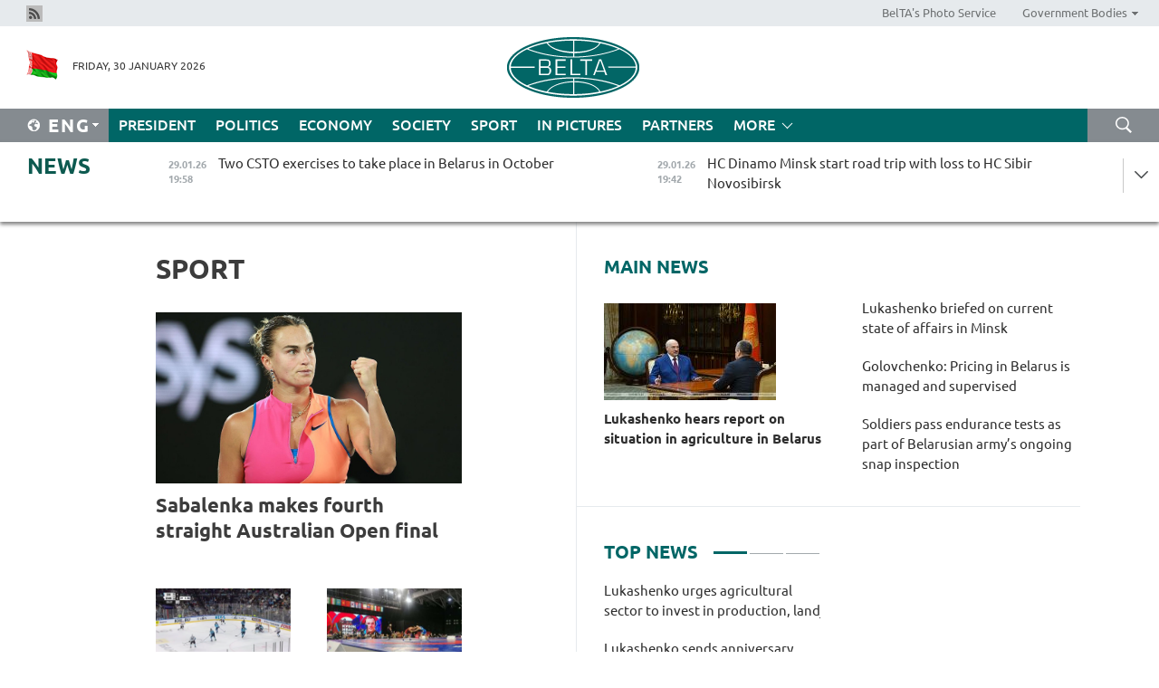

--- FILE ---
content_type: text/html; charset=UTF-8
request_url: https://eng.belta.by/sport/page/13/?day=08&month=02&year=23
body_size: 12078
content:
    
    	<!DOCTYPE HTML>
	<html lang="en-EN" >
	<head  prefix="article: https://ogp.me/ns/article#">
		<title>Sport Page 13</title>
		<meta http-equiv="Content-Type" content="text/html; charset=utf-8">
                <meta name="viewport" content="width=device-width">
		<link rel="stylesheet" href="/styles/general_styles.css" type="text/css">
                                <link rel="stylesheet" href="/styles/styles2.css?1769749045" type="text/css">
                                <link rel="stylesheet" href="/styles/styles.css?1769749045" type="text/css">
                <link rel="stylesheet" href="/styles/tr_styles.css" type="text/css">
                            <link rel="icon" href="/desimages/fav.png" type="image/png">
		<meta name="keywords" content="sports news, sports, all about sports, football, football news, hockey, hockey news, biathlon, results, score, Domracheva, tennis, basketball, volleyball, tournament standings, match results, world championship, European championship, gymnastics, freestyle, BATE, Dinamo">
		<meta name="description" content="Sports. Sports news. Belarusian and world sports news. From football and hockey to tennis and biathlon Page 13">
                
                 <link rel = "canonical" href="https://eng.belta.by/sport/page/13/">
                 
	    		                        <!-- Yandex.Metrika informer -->
<a href="https://metrika.yandex.by/stat/?id=15029098&amp;from=informer"
target="_blank" rel="nofollow"><img src="https://informer.yandex.ru/informer/15029098/1_1_FFFFFFFF_EFEFEFFF_0_pageviews"
style="width:80px; height:15px; border:0; display:none" alt="Яндекс.Метрика" title="Яндекс.Метрика: данные за сегодня (просмотры)" class="ym-advanced-informer" data-cid="15029098" data-lang="ru" /></a>
<!-- /Yandex.Metrika informer -->

<!-- Yandex.Metrika counter -->
<script type="text/javascript" >
   (function(m,e,t,r,i,k,a){m[i]=m[i]||function(){(m[i].a=m[i].a||[]).push(arguments)};
   m[i].l=1*new Date();
   for (var j = 0; j < document.scripts.length; j++) {if (document.scripts[j].src === r) { return; }}
   k=e.createElement(t),a=e.getElementsByTagName(t)[0],k.async=1,k.src=r,a.parentNode.insertBefore(k,a)})
   (window, document, "script", "https://mc.yandex.ru/metrika/tag.js", "ym");

   ym(15029098, "init", {
        clickmap:true,
        trackLinks:true,
        accurateTrackBounce:true,
        webvisor:true
   });
</script>
<noscript><div><img src="https://mc.yandex.ru/watch/15029098" style="position:absolute; left:-9999px;" alt="" /></div></noscript>
<!-- /Yandex.Metrika counter -->

            
                        <meta name="google-site-verification" content="Dd8uWU7VCf77OeeHXR5DHMQmZ-7j6FLk_JRDg71UqnQ" />

            
                        <!-- Google tag (gtag.js) -->
<script async src="https://www.googletagmanager.com/gtag/js?id=G-K0P01QFRKH"></script>
<script>
  window.dataLayer = window.dataLayer || [];
  function gtag(){dataLayer.push(arguments);}
  gtag('js', new Date());

  gtag('config', 'G-K0P01QFRKH');
</script>

            
        

                                                                	</head>
	
	<body>

                
        <a id="top"></a>

    <div class="all   ">
        <div class="ban_main_top">
            
        </div>
        <div class="top_line">
	                <div class="social_icons">
                                          <a href="/rss" title="Rss"  target ="_self" onmouseover="this.children[0].src='https://eng.belta.by/images/storage/banners/000015_e75332d9759a535dbd02582b38240ace_work.jpg'" onmouseout="this.children[0].src='https://eng.belta.by/images/storage/banners/000015_06c67faab12793f011de90a38aef8cf1_work.jpg'">
                    <img src="https://eng.belta.by/images/storage/banners/000015_06c67faab12793f011de90a38aef8cf1_work.jpg" alt="Rss" title="Rss" />
                </a>
                        </div>
    
	        <script>
        var scroll_items = Array();
    </script>
<div class="projects_menu">
	
                    <div class="projects_menu_item " id="pr_el_97"><a target="_blank"  href="https://photobelta.by"  title="BelTA&#039;s Photo Service" >
            <span>BelTA&#039;s Photo Service</span>    </a>
            </div>
	
                    <div class="projects_menu_item projects_menu_drop" id="pr_el_105"><a   href="https://eng.belta.by/"  title="Government Bodies" >
            <span>Government Bodies</span>    </a>
                    <script>
                var scroll_pr_m = "pr_m_105";
                scroll_items[scroll_items.length] = "pr_m_105";
            </script>
          <div class="projects_menu_s" id="pr_m_105">  
           	
                <div class="pr_menu_s_item">
                                                                                                                        <a target="_blank"   href="https://president.gov.by/en" title="President of the Republic of Belarus" >President of the Republic of Belarus</a>
                        
                                    </div>
            	
                <div class="pr_menu_s_item">
                                                                                                                        <a target="_blank"   href="https://www.government.by/en/" title="The Council of Ministers of the Republic of Belarus" >The Council of Ministers of the Republic of Belarus</a>
                        
                                    </div>
            	
                <div class="pr_menu_s_item">
                                                                                                                        <a target="_blank"   href="https://sovrep.gov.by" title="The Council of the Republic of the National Assembly of the Republic of Belarus" >The Council of the Republic of the National Assembly of the Republic of Belarus</a>
                        
                                    </div>
            	
                <div class="pr_menu_s_item">
                                                                                                                        <a target="_blank"   href="https://house.gov.by/en/" title="The House of Representatives of the National Assembly of the Republic of Belarus" >The House of Representatives of the National Assembly of the Republic of Belarus</a>
                        
                                    </div>
            	
                <div class="pr_menu_s_item">
                                                                                                                        <a target="_blank"   href="https://www.kc.gov.by/en/" title="The Constitutional Court of the Republic of Belarus" >The Constitutional Court of the Republic of Belarus</a>
                        
                                    </div>
            	
                <div class="pr_menu_s_item">
                                                                                                                        <a target="_blank"   href="https://court.gov.by" title="The Supreme Court of the Republic of Belarus" >The Supreme Court of the Republic of Belarus</a>
                        
                                    </div>
            	
                <div class="pr_menu_s_item">
                                                                                                                        <a target="_blank"   href="https://www.kgk.gov.by/en" title="The State Control Committee of the Republic of Belarus" >The State Control Committee of the Republic of Belarus</a>
                        
                                    </div>
            	
                <div class="pr_menu_s_item">
                                                                                                                        <a target="_blank"   href="https://www.prokuratura.gov.by/en/" title="The Prosecutor General’s Office of the Republic of Belarus" >The Prosecutor General’s Office of the Republic of Belarus</a>
                        
                                    </div>
            	
                <div class="pr_menu_s_item">
                                                                                                                        <a target="_blank"   href="https://www.nbrb.by/engl" title="The National Bank of the Republic of Belarus" >The National Bank of the Republic of Belarus</a>
                        
                                    </div>
            	
                <div class="pr_menu_s_item">
                                                                                                                        <a target="_blank"   href="https://mas.gov.by/" title="Ministry of Architecture and Construction" >Ministry of Architecture and Construction</a>
                        
                                    </div>
            	
                <div class="pr_menu_s_item">
                                                                                                                        <a target="_blank"   href="https://mvd.gov.by/ru" title="Ministry of the Interior" >Ministry of the Interior</a>
                        
                                    </div>
            	
                <div class="pr_menu_s_item">
                                                                                                                        <a target="_blank"   href="https://minzdrav.gov.by/en/" title="Ministry of Health" >Ministry of Health</a>
                        
                                    </div>
            	
                <div class="pr_menu_s_item">
                                                                                                                        <a target="_blank"   href="https://www.mjkx.gov.by" title="Ministry of Housing and Communal Services" >Ministry of Housing and Communal Services</a>
                        
                                    </div>
            	
                <div class="pr_menu_s_item">
                                                                                                                        <a target="_blank"   href="https://mfa.gov.by/en/" title="Ministry of Foreign Affairs" >Ministry of Foreign Affairs</a>
                        
                                    </div>
            	
                <div class="pr_menu_s_item">
                                                                                                                        <a target="_blank"   href="http://mininform.gov.by/en/" title="Ministry of Information" >Ministry of Information</a>
                        
                                    </div>
            	
                <div class="pr_menu_s_item">
                                                                                                                        <a target="_blank"   href="https://www.nalog.gov.by" title="Ministry of Taxes and Duties" >Ministry of Taxes and Duties</a>
                        
                                    </div>
            	
                <div class="pr_menu_s_item">
                                                                                                                        <a target="_blank"   href="https://www.kultura.by" title="Ministry of Culture" >Ministry of Culture</a>
                        
                                    </div>
            	
                <div class="pr_menu_s_item">
                                                                                                                        <a target="_blank"   href="https://www.mlh.gov.by/en/" title="Ministry of Forestry" >Ministry of Forestry</a>
                        
                                    </div>
            	
                <div class="pr_menu_s_item">
                                                                                                                        <a target="_blank"   href="https://www.mil.by/en/" title="Ministry of Defense" >Ministry of Defense</a>
                        
                                    </div>
            	
                <div class="pr_menu_s_item">
                                                                                                                        <a target="_blank"   href="https://edu.gov.by/en-uk/" title="Ministry of Education" >Ministry of Education</a>
                        
                                    </div>
            	
                <div class="pr_menu_s_item">
                                                                                                                        <a target="_blank"   href="https://minpriroda.gov.by/en/" title="Ministry of Natural Resources and Environmental Protection" >Ministry of Natural Resources and Environmental Protection</a>
                        
                                    </div>
            	
                <div class="pr_menu_s_item">
                                                                                                                        <a target="_blank"   href="https://minprom.gov.by" title="Ministry of Industry" >Ministry of Industry</a>
                        
                                    </div>
            	
                <div class="pr_menu_s_item">
                                                                                                                        <a target="_blank"   href="https://www.mpt.gov.by/en/" title="Ministry of Communications and Informatization" >Ministry of Communications and Informatization</a>
                        
                                    </div>
            	
                <div class="pr_menu_s_item">
                                                                                                                        <a target="_blank"   href="https://www.mshp.gov.by/en/" title="Ministry of Agriculture and Food" >Ministry of Agriculture and Food</a>
                        
                                    </div>
            	
                <div class="pr_menu_s_item">
                                                                                                                        <a target="_blank"   href="https://mst.gov.by/en" title="Ministry of Sports" >Ministry of Sports</a>
                        
                                    </div>
            	
                <div class="pr_menu_s_item">
                                                                                                                        <a target="_blank"   href="https://www.mart.gov.by" title="Ministry of Antimonopoly Regulation and Trade" >Ministry of Antimonopoly Regulation and Trade</a>
                        
                                    </div>
            	
                <div class="pr_menu_s_item">
                                                                                                                        <a target="_blank"   href="https://www.mintrans.gov.by/en/" title="Ministry of Transport and Communications" >Ministry of Transport and Communications</a>
                        
                                    </div>
            	
                <div class="pr_menu_s_item">
                                                                                                                        <a target="_blank"   href="https://www.mintrud.gov.by" title="Ministry of Labor and Social Protection" >Ministry of Labor and Social Protection</a>
                        
                                    </div>
            	
                <div class="pr_menu_s_item">
                                                                                                                        <a target="_blank"   href="https://mchs.gov.by/en/" title="Ministry for Emergency Situations" >Ministry for Emergency Situations</a>
                        
                                    </div>
            	
                <div class="pr_menu_s_item">
                                                                                                                        <a target="_blank"   href="https://www.minfin.gov.by/en/" title="Ministry of Finance" >Ministry of Finance</a>
                        
                                    </div>
            	
                <div class="pr_menu_s_item">
                                                                                                                        <a target="_blank"   href="https://economy.gov.by/en/" title="Ministry of Economy" >Ministry of Economy</a>
                        
                                    </div>
            	
                <div class="pr_menu_s_item">
                                                                                                                        <a target="_blank"   href="https://www.minenergo.gov.by" title="Ministry of Energy" >Ministry of Energy</a>
                        
                                    </div>
            	
                <div class="pr_menu_s_item">
                                                                                                                        <a target="_blank"   href="https://minjust.gov.by/en/" title="Ministry of Justice" >Ministry of Justice</a>
                        
                                    </div>
            	
                <div class="pr_menu_s_item">
                                                                                                                        <a target="_blank"   href="https://www.gki.gov.by/en/" title="State Committee on Property" >State Committee on Property</a>
                        
                                    </div>
            	
                <div class="pr_menu_s_item">
                                                                                                                        <a target="_blank"   href="https://www.gknt.gov.by/en/" title="State Committee on Science and Technology" >State Committee on Science and Technology</a>
                        
                                    </div>
            	
                <div class="pr_menu_s_item">
                                                                                                                        <a target="_blank"   href="https://www.gosstandart.gov.by/en/" title="State Committee for Standardization" >State Committee for Standardization</a>
                        
                                    </div>
            	
                <div class="pr_menu_s_item">
                                                                                                                        <a target="_blank"   href="https://gpk.gov.by/en/" title="State Border Committee" >State Border Committee</a>
                        
                                    </div>
            	
                <div class="pr_menu_s_item">
                                                                                                                        <a target="_blank"   href="https://www.gtk.gov.by/eng/" title="State Customs Committee" >State Customs Committee</a>
                        
                                    </div>
            	
                <div class="pr_menu_s_item">
                                                                                                                        <a target="_blank"   href="https://www.belstat.gov.by/en/" title="National Statistical Committee" >National Statistical Committee</a>
                        
                                    </div>
            	
                <div class="pr_menu_s_item">
                                                                                                                        <a target="_blank"   href="https://sk.gov.by/en/" title="Investigative Committee" >Investigative Committee</a>
                        
                                    </div>
            	
                <div class="pr_menu_s_item">
                                                                                                                        <a target="_blank"   href="https://brest-region.gov.by/en/" title="Brest Oblast Executive Committee" >Brest Oblast Executive Committee</a>
                        
                                    </div>
            	
                <div class="pr_menu_s_item">
                                                                                                                        <a target="_blank"   href="https://vitebsk-region.gov.by/en/" title="Vitebsk Oblast Executive Committee" >Vitebsk Oblast Executive Committee</a>
                        
                                    </div>
            	
                <div class="pr_menu_s_item">
                                                                                                                        <a target="_blank"   href="https://gomel-region.gov.by/en/" title="Gomel Oblast Executive Committee" >Gomel Oblast Executive Committee</a>
                        
                                    </div>
            	
                <div class="pr_menu_s_item">
                                                                                                                        <a target="_blank"   href="https://grodno-region.gov.by" title="Grodno Oblast Executive Committee" >Grodno Oblast Executive Committee</a>
                        
                                    </div>
            	
                <div class="pr_menu_s_item">
                                                                                                                        <a target="_blank"   href="https://eng.minsk-region.gov.by" title="Minsk Oblast Executive Committee" >Minsk Oblast Executive Committee</a>
                        
                                    </div>
            	
                <div class="pr_menu_s_item">
                                                                                                                        <a target="_blank"   href="https://mogilev-region.gov.by" title="Mogilev Oblast Executive Committee" >Mogilev Oblast Executive Committee</a>
                        
                                    </div>
            	
                <div class="pr_menu_s_item">
                                                                                                                        <a target="_blank"   href="https://minsk.gov.by/en/" title="Minsk City Executive Committee" >Minsk City Executive Committee</a>
                        
                                    </div>
                       </div> 
            </div>
</div>

     
        </div>
        <div class="header">
            <div class="header_date">
                                            <a class="header_flag" href="https://eng.belta.by" title="Flag"  target ="_self">
                <img 
                    src="https://eng.belta.by/images/storage/banners/000205_a31067f5f47a6d3dd1198811096c7f92_work.jpg" 
                    alt="Flag" 
                    title="Flag" 
                                    />
            </a>
            
                Friday, 30 January 2026
            </div>
	            	        <div class="logo">
            
                                                                    <a href="/" title="Belarusian Telegraph Agency"  target ="_self">
                            <span class="logo_img"><img src="https://eng.belta.by/images/storage/banners/000016_c6fefed385e51552b15905774bf48fbf_work.jpg" alt="Belarusian Telegraph Agency" title="Belarusian Telegraph Agency" /></span>
                                                    </a>
                                                        </div>
    
            <div class="weather_currency">
                <div class="weather_currency_inner">
                
	 	
                </div>
	    
            </div>
        </div>
    <div class="menu_line" >

	    <div class="main_langs" id="main_langs">
            <div class="main_langs_inner" id="main_langs_inner">
	
                                                    	
                                    <div class="main_lang_item" ><a target="_blank"   href="https://belta.by" title="Рус" >Рус</a></div>
        	
                                    <div class="main_lang_item" ><a target="_blank"   href="https://blr.belta.by" title="Бел" >Бел</a></div>
        	
                                    <div class="main_lang_item" ><a target="_blank"   href="https://pol.belta.by/" title="Pl" >Pl</a></div>
        	
                                    <div class="main_lang_item" ><a target="_blank"   href="https://deu.belta.by/" title="Deu" >Deu</a></div>
        	
                                    <div class="main_lang_item" ><a target="_blank"   href="https://esp.belta.by/" title="Esp" >Esp</a></div>
        	
                                    <div class="main_lang_item" ><a target="_blank"   href="https://chn.belta.by/" title="中文" >中文</a></div>
        </div>
<div class="main_lang_item main_lang_selected" ><a   href="https://eng.belta.by/" title="Eng">Eng</a></div>
</div>
		

	       <div class="h_menu_fp" id="h_menu_fp" >
    <div class="h_menu_title" id="h_menu_title">
                Menu
    </div>
            <div class="h_menu_s" id="h_menu_s"></div>
        <div class="menu_more">
            <div class="menu_more_title" id="h_menu_more" >More </div>
                    <div id="h_menu" class="h_menu">
                <div class="content_all_margin">
	                        <div class="menu_els" id="h_menu_line_1">
                                                            <div class="menu_item " id="h_menu_item_1_1">
                            <a   href="https://eng.belta.by/president/" title="President">President</a>
                        </div>
                                                                                <div class="menu_item " id="h_menu_item_1_2">
                            <a   href="https://eng.belta.by/politics/" title="Politics">Politics</a>
                        </div>
                                                                                <div class="menu_item " id="h_menu_item_1_3">
                            <a   href="https://eng.belta.by/economics/" title="Economy">Economy</a>
                        </div>
                                                                                <div class="menu_item " id="h_menu_item_1_4">
                            <a   href="https://eng.belta.by/society/" title="Society">Society</a>
                        </div>
                                                                                <div class="menu_item menu_item_selected" id="h_menu_item_1_5">
                            <a   href="https://eng.belta.by/sport/" title="Sport">Sport</a>
                        </div>
                                                                                <div class="menu_item " id="h_menu_item_1_6">
                            <a   href="https://eng.belta.by/fotoreportage/" title="In Pictures">In Pictures</a>
                        </div>
                                                                                <div class="menu_item " id="h_menu_item_1_7">
                            <a   href="https://eng.belta.by/partner_news/" title="Partners">Partners</a>
                        </div>
                                                </div>
                                            <div class="menu_els" id="h_menu_line_2">
                                                            <div class="menu_item " id="h_menu_item_2_1">
                            <a   href="https://eng.belta.by/photonews/" title="Daily Snapshot">Daily Snapshot</a>
                        </div>
                                                                                <div class="menu_item " id="h_menu_item_2_2">
                            <a   href="https://eng.belta.by/video/" title="Video">Video</a>
                        </div>
                                                </div>
                                            <div class="menu_els" id="h_menu_line_3">
                                                            <div class="menu_item " id="h_menu_item_3_1">
                            <a   href="https://eng.belta.by/about_company/" title="About BelTA">About BelTA</a>
                        </div>
                                                                                <div class="menu_item " id="h_menu_item_3_2">
                            <a   href="https://eng.belta.by/products/" title="Products and services">Products and services</a>
                        </div>
                                                                                <div class="menu_item " id="h_menu_item_3_3">
                            <a   href="https://eng.belta.by/subscription/" title="Subscription">Subscription</a>
                        </div>
                                                                                <div class="menu_item " id="h_menu_item_3_4">
                            <a   href="https://eng.belta.by/contacts/" title="Contact us">Contact us</a>
                        </div>
                                                </div>
                                            <div class="menu_els" id="h_menu_line_4">
                                                            <div class="menu_item " id="h_menu_item_4_1">
                            <a   href="https://eng.belta.by/opinions/" title="Experts">Experts</a>
                        </div>
                                                </div>
                            </div>
       
    </div>
                    </div>
           </div>            
	


	
    
    
	    <div class="search_btn" onclick="open_search('search')"></div>
<form action="/search/getResultsForPeriod/" id="search">
    <input type="text" name="query" value="" placeholder="Search website" class="search_edit"/>
    <input type="submit" value="Search" class="search_submit" />
    <div class="clear"></div>
        <div class="fp_search_where">
        <span id="fp_search_where">Search where:</span>
            <input type="radio" name="group" value="0" id="group_0"/><label for="group_0">Search everywhere</label>
                            </div>
       <div class="fp_search_where">
        <span id="fp_search_when">In period</span>
            <input type="radio" name="period" value="0" id="period_0"/><label for="period_0">Entire period</label>
            <input type="radio" name="period" value="1" id="period_1"/><label for="period_1">Entire day</label>
            <input type="radio" name="period" value="2" id="period_2"/><label for="period_2">Entire week</label>
            <input type="radio" name="period" value="3" id="period_3"/><label for="period_3">Entire month</label>
            <input type="radio" name="period" value="4" id="period_4"/><label for="period_4">Entire year</label>
                </div>
    <div class="search_close close_btn" onclick="close_search('search')"></div>
</form>
   

    </div>
    <div class="top_lenta_inner">
  <div class="top_lenta">
    <a href="/" title="Back to main" class="tl_logo"></a>
    <div class="tl_title">
                    <a href="https://eng.belta.by/all_news" title="News">News</a>
            </div>
                            <div class="tl_inner" id="tl_inner">
        
        <div class="tl_item">
	        	            	            	            	        	                            <div class="lenta_date_box">
                    <div class="lenta_date">
                   	               29.01.26
	                              <div class="line"></div>
                    </div>
                    </div>
	                                                                        	                	                                <a  href="https://eng.belta.by/society/view/two-csto-exercises-to-take-place-in-belarus-in-october-176318-2026/"   title="Two CSTO exercises to take place in Belarus in October">
                    <span class="tl_date">
                                                                                                    <span class="lenta_date_past">29.01.26</span>
                                                <span>19:58</span>
                    </span>
                    <span class="tl_news">Two CSTO exercises to take place in Belarus in October</span>
                    <span class="tl_node">Society</span>
                </a>
        </div>
        
        <div class="tl_item">
	        	            	        	                                                                        	                	                                <a  href="https://eng.belta.by/sport/view/hc-dinamo-minsk-start-road-trip-with-loss-to-hc-sibir-novosibirsk-176344-2026/"   title="HC Dinamo Minsk start road trip with loss to HC Sibir Novosibirsk">
                    <span class="tl_date">
                                                                                                    <span class="lenta_date_past">29.01.26</span>
                                                <span>19:42</span>
                    </span>
                    <span class="tl_news">HC Dinamo Minsk start road trip with loss to HC Sibir Novosibirsk</span>
                    <span class="tl_node">Sport</span>
                </a>
        </div>
        
        <div class="tl_item">
	        	            	        	                                                                        	                	                                <a  href="https://eng.belta.by/economics/view/belarusian-banks-told-to-increase-investment-financing-by-at-least-13-in-2026-176345-2026/"   title="Belarusian banks told to increase investment financing by at least 13% in 2026">
                    <span class="tl_date">
                                                                                                    <span class="lenta_date_past">29.01.26</span>
                                                <span>19:39</span>
                    </span>
                    <span class="tl_news">Belarusian banks told to increase investment financing by at least 13% in 2026</span>
                    <span class="tl_node">Economy</span>
                </a>
        </div>
        
        <div class="tl_item">
	        	            	        	                                                                        	                	                                <a  href="https://eng.belta.by/fotoreportage/view/starry-sky-over-chinas-heilongjiang-province-176336-2026/"   title="Starry sky over China&#039;s Heilongjiang Province ">
                    <span class="tl_date">
                                                                                                    <span class="lenta_date_past">29.01.26</span>
                                                <span>19:31</span>
                    </span>
                    <span class="tl_news">Starry sky over China's Heilongjiang Province </span>
                    <span class="tl_node">In Pictures</span>
                </a>
        </div>
        
        <div class="tl_item">
	        	            	        	                                                                        	                	                                <a  href="https://eng.belta.by/sport/view/belarusian-wrestlers-start-their-yarygin-cup-run-in-russia-176342-2026/"   title="Belarusian wrestlers start their Yarygin Cup run in Russia">
                    <span class="tl_date">
                                                                                                    <span class="lenta_date_past">29.01.26</span>
                                                <span>19:15</span>
                    </span>
                    <span class="tl_news">Belarusian wrestlers start their Yarygin Cup run in Russia</span>
                    <span class="tl_node">Sport</span>
                </a>
        </div>
        
        <div class="tl_item">
	        	            	        	                                                                        	                	                                <a  href="https://eng.belta.by/economics/view/belarus-top-confectionary-exports-revealed-176333-2026/"   title="Belarus’ top confectionary exports revealed ">
                    <span class="tl_date">
                                                                                                    <span class="lenta_date_past">29.01.26</span>
                                                <span>19:03</span>
                    </span>
                    <span class="tl_news">Belarus’ top confectionary exports revealed </span>
                    <span class="tl_node">Economy</span>
                </a>
        </div>
        
        <div class="tl_item">
	        	            	        	                                                                        	                	                                <a  href="https://eng.belta.by/society/view/beltamozhservice-ceo-explains-concept-behind-massive-truck-waiting-area-at-belarusian-polish-border-176340-2026/"   title="Beltamozhservice CEO explains concept behind massive truck waiting area at Belarusian-Polish border
">
                    <span class="tl_date">
                                                                                                    <span class="lenta_date_past">29.01.26</span>
                                                <span>18:52</span>
                    </span>
                    <span class="tl_news">Beltamozhservice CEO explains concept behind massive truck waiting area at Belarusian-Polish border
</span>
                    <span class="tl_node">Society</span>
                </a>
        </div>
        
        <div class="tl_item">
	        	            	        	                                                                        	                	                                <a  href="https://eng.belta.by/society/view/flydubai-resumes-flights-to-minsk-on-1-february-176343-2026/"   title="Flydubai resumes flights to Minsk on 1 February
  
 ">
                    <span class="tl_date">
                                                                                                    <span class="lenta_date_past">29.01.26</span>
                                                <span>18:35</span>
                    </span>
                    <span class="tl_news">Flydubai resumes flights to Minsk on 1 February
  
 </span>
                    <span class="tl_node">Society</span>
                </a>
        </div>
        
        <div class="tl_item">
	        	            	        	                                                                        	                	                                <a  href="https://eng.belta.by/society/view/theotokos-hodegetria-icon-on-view-at-national-art-museum-in-minsk-176330-2026/"   title="Theotokos Hodegetria icon on view at National Art Museum in Minsk ">
                    <span class="tl_date">
                                                                                                    <span class="lenta_date_past">29.01.26</span>
                                                <span>18:33</span>
                    </span>
                    <span class="tl_news">Theotokos Hodegetria icon on view at National Art Museum in Minsk </span>
                    <span class="tl_node">Society</span>
                </a>
        </div>
        
        <div class="tl_item">
	        	            	        	                                                                        	                	                                <a  href="https://eng.belta.by/society/view/another-batch-of-su-30sm2-fighter-jets-arrives-in-belarus-176341-2026/"   title="Another batch of Su-30SM2 fighter jets arrives in Belarus">
                    <span class="tl_date">
                                                                                                    <span class="lenta_date_past">29.01.26</span>
                                                <span>18:20</span>
                    </span>
                    <span class="tl_news">Another batch of Su-30SM2 fighter jets arrives in Belarus</span>
                    <span class="tl_node">Society</span>
                </a>
        </div>
        
        <div class="tl_item">
	        	            	        	                                                                        	                	                                <a  href="https://eng.belta.by/economics/view/belarus-commodity-exchange-sees-turkiye-among-top-three-textile-raw-material-suppliers-176329-2026/"   title="Belarus’ commodity exchange sees Türkiye among top three textile raw material suppliers">
                    <span class="tl_date">
                                                                                                    <span class="lenta_date_past">29.01.26</span>
                                                <span>18:12</span>
                    </span>
                    <span class="tl_news">Belarus’ commodity exchange sees Türkiye among top three textile raw material suppliers</span>
                    <span class="tl_node">Economy</span>
                </a>
        </div>
        
        <div class="tl_item">
	        	            	        	                                                                        	                	                                <a  href="https://eng.belta.by/economics/view/belarus-ambassador-eec-head-discuss-plans-for-eaeu-development-176339-2026/"   title="Belarus’ ambassador, EEC head discuss plans for EAEU development">
                    <span class="tl_date">
                                                                                                    <span class="lenta_date_past">29.01.26</span>
                                                <span>17:54</span>
                    </span>
                    <span class="tl_news">Belarus’ ambassador, EEC head discuss plans for EAEU development</span>
                    <span class="tl_node">Economy</span>
                </a>
        </div>
        
        <div class="tl_item">
	        	            	        	                                                                        	                	                                <a  href="https://eng.belta.by/fotoreportage/view/berezinsky-biosphere-reserve-176338-2026/"   title=" Berezinsky Biosphere Reserve ">
                    <span class="tl_date">
                                                                                                    <span class="lenta_date_past">29.01.26</span>
                                                <span>17:46</span>
                    </span>
                    <span class="tl_news"> Berezinsky Biosphere Reserve </span>
                    <span class="tl_node">In Pictures</span>
                </a>
        </div>
        
        <div class="tl_item">
	        	            	        	                                                                        	                	                                <a  href="https://eng.belta.by/economics/view/plans-to-move-71000-calves-into-modern-nurseries-in-belarus-in-2025-176337-2026/"   title="Plans to move 71,000 calves into modern nurseries in Belarus in 2025
">
                    <span class="tl_date">
                                                                                                    <span class="lenta_date_past">29.01.26</span>
                                                <span>17:33</span>
                    </span>
                    <span class="tl_news">Plans to move 71,000 calves into modern nurseries in Belarus in 2025
</span>
                    <span class="tl_node">Economy</span>
                </a>
        </div>
        
        <div class="tl_item">
	        	            	        	                                                                        	                	                                <a  href="https://eng.belta.by/society/view/ukrainian-mp-sees-hope-in-trumps-board-of-peace-176335-2026/"   title="Ukrainian MP sees hope in Trump’s Board of Peace">
                    <span class="tl_date">
                                                                                                    <span class="lenta_date_past">29.01.26</span>
                                                <span>17:29</span>
                    </span>
                    <span class="tl_news">Ukrainian MP sees hope in Trump’s Board of Peace</span>
                    <span class="tl_node">Society</span>
                </a>
        </div>
        
        <div class="tl_item">
	        	            	        	                                                                        	                	                                <a  href="https://eng.belta.by/economics/view/gomel-oblast-exports-products-to-67-countries-in-2025-176326-2026/"   title="Gomel Oblast exports products to 67 countries in 2025">
                    <span class="tl_date">
                                                                                                    <span class="lenta_date_past">29.01.26</span>
                                                <span>17:04</span>
                    </span>
                    <span class="tl_news">Gomel Oblast exports products to 67 countries in 2025</span>
                    <span class="tl_node">Economy</span>
                </a>
        </div>
        
        <div class="tl_item">
	        	            	        	                                                                        	                	                                <a  href="https://eng.belta.by/society/view/era-of-major-players-in-agriculture-how-agrokombinat-dzerzhinsky-operates-176328-2026/"   title="Era of major players in agriculture. How Agrokombinat Dzerzhinsky operates">
                    <span class="tl_date">
                                                                                                    <span class="lenta_date_past">29.01.26</span>
                                                <span>16:41</span>
                    </span>
                    <span class="tl_news">Era of major players in agriculture. How Agrokombinat Dzerzhinsky operates</span>
                    <span class="tl_node">Society</span>
                </a>
        </div>
        
        <div class="tl_item">
	        	            	        	                                                                        	                	                                <a  href="https://eng.belta.by/economics/view/ambassador-china-belarus-trade-exceeds-886bn-in-2025-176334-2026/"   title="Ambassador: China-Belarus trade exceeds $8.86bn in 2025  ">
                    <span class="tl_date">
                                                                                                    <span class="lenta_date_past">29.01.26</span>
                                                <span>16:36</span>
                    </span>
                    <span class="tl_news">Ambassador: China-Belarus trade exceeds $8.86bn in 2025  </span>
                    <span class="tl_node">Economy</span>
                </a>
        </div>
        
        <div class="tl_item">
	        	            	        	                                                                        	                	                                <a  href="https://eng.belta.by/politics/view/peskov-new-round-of-negotiations-in-abu-dhabi-may-take-more-than-one-day-if-necessary-176327-2026/"   title="Peskov: New round of negotiations in Abu Dhabi may take more than one day if necessary">
                    <span class="tl_date">
                                                                                                    <span class="lenta_date_past">29.01.26</span>
                                                <span>16:17</span>
                    </span>
                    <span class="tl_news">Peskov: New round of negotiations in Abu Dhabi may take more than one day if necessary</span>
                    <span class="tl_node">Politics</span>
                </a>
        </div>
        
        <div class="tl_item">
	        	            	        	                                                                        	                	                                <a  href="https://eng.belta.by/politics/view/ambassador-china-thanks-belarus-for-support-on-territorial-integrity-issues-176332-2026/"   title="Ambassador: China thanks Belarus for support on territorial integrity issues">
                    <span class="tl_date">
                                                                                                    <span class="lenta_date_past">29.01.26</span>
                                                <span>16:01</span>
                    </span>
                    <span class="tl_news">Ambassador: China thanks Belarus for support on territorial integrity issues</span>
                    <span class="tl_node">Politics</span>
                </a>
        </div>
        
        <div class="tl_item">
	        	            	        	                                                                        	                	                                <a  href="https://eng.belta.by/politics/view/china-embassy-identifies-top-10-events-of-belarus-china-cooperation-in-2025-176331-2026/"   title="China embassy identifies top 10 events of Belarus-China cooperation in 2025
">
                    <span class="tl_date">
                                                                                                    <span class="lenta_date_past">29.01.26</span>
                                                <span>15:39</span>
                    </span>
                    <span class="tl_news">China embassy identifies top 10 events of Belarus-China cooperation in 2025
</span>
                    <span class="tl_node">Politics</span>
                </a>
        </div>
        
        <div class="tl_item">
	        	            	        	                                                                        	                	                                <a  href="https://eng.belta.by/society/view/ukrainian-mp-explains-reasons-for-zelenskys-aggressive-rhetoric-against-lukashenko-176325-2026/"   title="Ukrainian MP explains reasons for Zelensky&#039;s aggressive rhetoric against Lukashenko ">
                    <span class="tl_date">
                                                                                                    <span class="lenta_date_past">29.01.26</span>
                                                <span>15:22</span>
                    </span>
                    <span class="tl_news">Ukrainian MP explains reasons for Zelensky's aggressive rhetoric against Lukashenko </span>
                    <span class="tl_node">Society</span>
                </a>
        </div>
        
        <div class="tl_item">
	        	            	        	                                                                        	                	                                <a  href="https://eng.belta.by/sport/view/belarus-to-face-slovenia-in-final-group-stage-match-of-uefa-futsal-euro-176308-2026/"   title="Belarus to face Slovenia in final group stage match of UEFA Futsal Euro">
                    <span class="tl_date">
                                                                                                    <span class="lenta_date_past">29.01.26</span>
                                                <span>15:05</span>
                    </span>
                    <span class="tl_news">Belarus to face Slovenia in final group stage match of UEFA Futsal Euro</span>
                    <span class="tl_node">Sport</span>
                </a>
        </div>
        
        <div class="tl_item">
	        	            	        	                                                                        	                	                                <a  href="https://eng.belta.by/economics/view/myanmar-shows-interest-in-belarusian-safety-footwear-176323-2026/"   title="Myanmar shows interest in Belarusian safety footwear">
                    <span class="tl_date">
                                                                                                    <span class="lenta_date_past">29.01.26</span>
                                                <span>14:58</span>
                    </span>
                    <span class="tl_news">Myanmar shows interest in Belarusian safety footwear</span>
                    <span class="tl_node">Economy</span>
                </a>
        </div>
        
        <div class="tl_item">
	        	            	        	                                                                        	                	                                <a  href="https://eng.belta.by/economics/view/belarusian-minister-details-winter-agriculture-performance-livestock-care-176320-2026/"   title="Belarusian minister details winter agriculture performance, livestock care  ">
                    <span class="tl_date">
                                                                                                    <span class="lenta_date_past">29.01.26</span>
                                                <span>14:32</span>
                    </span>
                    <span class="tl_news">Belarusian minister details winter agriculture performance, livestock care  </span>
                    <span class="tl_node">Economy</span>
                </a>
        </div>
        
        <div class="tl_item">
	        	            	        	                                                                        	                	                                <a  href="https://eng.belta.by/economics/view/gomel-oblasts-enterprises-produce-over-1bn-worth-of-import-substituting-goods-in-2025-176317-2026/"   title="Gomel Oblast’s enterprises produce over $1bn worth of import-substituting goods in 2025">
                    <span class="tl_date">
                                                                                                    <span class="lenta_date_past">29.01.26</span>
                                                <span>14:13</span>
                    </span>
                    <span class="tl_news">Gomel Oblast’s enterprises produce over $1bn worth of import-substituting goods in 2025</span>
                    <span class="tl_node">Economy</span>
                </a>
        </div>
        
        <div class="tl_item">
	        	            	        	                                                                        	                	                                <a  href="https://eng.belta.by/sport/view/sabalenka-makes-fourth-straight-australian-open-final-176324-2026/"   title="Sabalenka makes fourth straight Australian Open final">
                    <span class="tl_date">
                                                                                                    <span class="lenta_date_past">29.01.26</span>
                                                <span>13:59</span>
                    </span>
                    <span class="tl_news">Sabalenka makes fourth straight Australian Open final</span>
                    <span class="tl_node">Sport</span>
                </a>
        </div>
        
        <div class="tl_item">
	        	            	        	                                                                        	                	                                <a  href="https://eng.belta.by/society/view/mayor-announces-plans-to-reduce-housing-construction-in-minsk-176319-2026/"   title="Mayor announces plans to reduce housing construction in Minsk">
                    <span class="tl_date">
                                                                                                    <span class="lenta_date_past">29.01.26</span>
                                                <span>13:39</span>
                    </span>
                    <span class="tl_news">Mayor announces plans to reduce housing construction in Minsk</span>
                    <span class="tl_node">Society</span>
                </a>
        </div>
        
        <div class="tl_item">
	        	            	        	                                                                        	                	                                <a  href="https://eng.belta.by/economics/view/belarusian-banks-boost-investment-lending-by-50-in-2025-176322-2026/"   title="Belarusian banks boost investment lending by 50% in 2025">
                    <span class="tl_date">
                                                                                                    <span class="lenta_date_past">29.01.26</span>
                                                <span>13:37</span>
                    </span>
                    <span class="tl_news">Belarusian banks boost investment lending by 50% in 2025</span>
                    <span class="tl_node">Economy</span>
                </a>
        </div>
        
        <div class="tl_item">
	        	            	        	                                                                        	                	                                <a  href="https://eng.belta.by/president/view/lukashenko-rejects-several-personnel-management-proposals-176321-2026/"   title="Lukashenko rejects several personnel management proposals">
                    <span class="tl_date">
                                                                                                    <span class="lenta_date_past">29.01.26</span>
                                                <span>13:33</span>
                    </span>
                    <span class="tl_news">Lukashenko rejects several personnel management proposals</span>
                    <span class="tl_node">President</span>
                </a>
        </div>
        <a class="all_news" href="https://eng.belta.by/all_news" title="All news">All news</a> 
    </div>
    <div class="tl_arrow" title="" id="tl_arrow"></div>
    <a class="all_news main_left_col" href="https://eng.belta.by/all_news" title="All news">All news</a> 
  </div>
    
</div>    <div class="main">
      <div class="content">  
          <div class="content_margin">       
        	    
						    <div class="content_margin">    
	<h1 class="upper">Sport</h1>
	    <div class="main_in_rubric">
                                                                <a href="https://eng.belta.by/sport/view/sabalenka-makes-fourth-straight-australian-open-final-176324-2026/"  title="Sabalenka makes fourth straight Australian Open final" class="news_with_rubric_img">
                <img src="https://eng.belta.by/images/storage/news/with_archive/2026/000028_1769684430_176324_big.jpg" alt="Aryna Sabalenka. Photo courtesy of the NOC of Belarus" title="Aryna Sabalenka. Photo courtesy of the NOC of Belarus"/>
            </a>
                <a href="https://eng.belta.by/sport/view/sabalenka-makes-fourth-straight-australian-open-final-176324-2026/"  title="Sabalenka makes fourth straight Australian Open final" class="main_news1_title">
            Sabalenka makes fourth straight Australian Open final
        </a>
            </div>

    <div >
	                                                                                                                        <div class="news_item_main">
                                            <a href="https://eng.belta.by/sport/view/hc-dinamo-minsk-start-road-trip-with-loss-to-hc-sibir-novosibirsk-176344-2026/"  title="HC Dinamo Minsk start road trip with loss to HC Sibir Novosibirsk" class="news_with_rubric_img">
                           <img src="https://eng.belta.by/images/storage/news/with_archive/2026/000028_1769701216_176344_medium.png" alt="Video screenshot" title="Video screenshot"/>
                        </a>
                                        <a href="https://eng.belta.by/sport/view/hc-dinamo-minsk-start-road-trip-with-loss-to-hc-sibir-novosibirsk-176344-2026/"  title="HC Dinamo Minsk start road trip with loss to HC Sibir Novosibirsk">
                            HC Dinamo Minsk start road trip with loss to HC Sibir Novosibirsk
                    </a>
            </div>
	                                                                                                                        <div class="news_item_main">
                                            <a href="https://eng.belta.by/sport/view/belarusian-wrestlers-start-their-yarygin-cup-run-in-russia-176342-2026/"  title="Belarusian wrestlers start their Yarygin Cup run in Russia" class="news_with_rubric_img">
                           <img src="https://eng.belta.by/images/storage/news/with_archive/2026/000028_1769700417_176342_medium.jpg" alt="Image credit: krasnoyarsk-news.net" title="Image credit: krasnoyarsk-news.net"/>
                        </a>
                                        <a href="https://eng.belta.by/sport/view/belarusian-wrestlers-start-their-yarygin-cup-run-in-russia-176342-2026/"  title="Belarusian wrestlers start their Yarygin Cup run in Russia">
                            Belarusian wrestlers start their Yarygin Cup run in Russia
                    </a>
            </div>
	    </div>
    </div>    
	<div class="content_margin" id="inner">    
	                  	           	     
                       
                                                                                          <div class="new_date">
                    <div class="day">08</div><div class="month_year"><span>.</span>12.25</div>
                </div>
                           <div class="news_item">
               <div class="date">18:38</div>
		<a href="/sport/view/belarus-damaratski-wins-mass-start-in-division-b-at-isu-speed-skating-world-cup-3-174489-2025/"  title="Belarus’ Damaratski wins Mass Start in Division B at ISU Speed Skating World Cup 3 " class="rubric_item_title">
			Belarus’ Damaratski wins Mass Start in Division B at ISU Speed Skating World Cup 3 
		</a>
    
        </div>
                  	           	     
                       
                                         <div class="news_item">
               <div class="date">17:52</div>
		<a href="/sport/view/belarus-salotskikh-radzionau-move-into-last-16-at-iba-mens-world-boxing-championships-174488-2025/"  title="Belarus’ Salotskikh, Radzionau move into last 16 at IBA Men’s World Boxing Championships" class="rubric_item_title">
			Belarus’ Salotskikh, Radzionau move into last 16 at IBA Men’s World Boxing Championships
		</a>
    
        </div>
                  	           	     
                       
                                         <div class="news_item">
               <div class="date">16:42</div>
		<a href="/sport/view/shymanovich-wins-100m-breaststroke-at-speedo-short-course-meet-2025-174482-2025/"  title="Shymanovich wins 100m breaststroke at Speedo Short Course Meet 2025" class="rubric_item_title">
			Shymanovich wins 100m breaststroke at Speedo Short Course Meet 2025
		</a>
    
        </div>
                  	           	     
                       
                                                                                          <div class="new_date">
                    <div class="day">07</div><div class="month_year"><span>.</span>12.25</div>
                </div>
                           <div class="news_item">
               <div class="date">10:40</div>
		<a href="/sport/view/khomutsianskaya-egorova-win-sharm-elsheikh-2025-in-egypt-174424-2025/"  title="Khomutsianskaya, Egorova win Sharm ElSheikh 2025 in Egypt" class="rubric_item_title">
			Khomutsianskaya, Egorova win Sharm ElSheikh 2025 in Egypt
		</a>
    
        </div>
                  	           	     
                       
                                         <div class="news_item">
               <div class="date">09:00</div>
		<a href="/sport/view/belarus-mikhalchuk-wins-gold-at-european-taekwondo-grand-prix-final-2025-174421-2025/"  title="Belarus’ Mikhalchuk wins gold at European Taekwondo Grand Prix Final 2025" class="rubric_item_title">
			Belarus’ Mikhalchuk wins gold at European Taekwondo Grand Prix Final 2025
		</a>
    
        </div>
                  	           	     
                       
                                                                                          <div class="new_date">
                    <div class="day">06</div><div class="month_year"><span>.</span>12.25</div>
                </div>
                           <div class="news_item">
               <div class="date">15:32</div>
		<a href="/sport/view/belarus-fifth-in-mixed-relay-at-biathlon-commonwealth-cup-174416-2025/"  title="Belarus fifth in mixed relay at Biathlon Commonwealth Cup " class="rubric_item_title">
			Belarus fifth in mixed relay at Biathlon Commonwealth Cup 
		</a>
    
        </div>
                  	           	     
                       
                                         <div class="news_item">
               <div class="date">10:39</div>
		<a href="/sport/view/belarusian-maryna-zuyeva-makes-top-ten-in-5000m-at-world-cup-in-netherlands-174408-2025/"  title="Belarusian Maryna Zuyeva makes top ten in 5000m at World Cup in Netherlands" class="rubric_item_title">
			Belarusian Maryna Zuyeva makes top ten in 5000m at World Cup in Netherlands
		</a>
    
        </div>
                  	           	     
                       
                                                                                          <div class="new_date">
                    <div class="day">05</div><div class="month_year"><span>.</span>12.25</div>
                </div>
                           <div class="news_item">
               <div class="date">18:29</div>
		<a href="/sport/view/belarus-belavyi-triumphs-at-european-junior-taekwondo-grand-prix-final-174402-2025/"  title="Belarus’ Belavyi triumphs at European Junior Taekwondo Grand Prix Final " class="rubric_item_title">
			Belarus’ Belavyi triumphs at European Junior Taekwondo Grand Prix Final 
		</a>
    
        </div>
                  	           	     
                       
                                         <div class="news_item">
               <div class="date">15:35</div>
		<a href="/sport/view/belarus-arutiunian-reaches-sharm-elsheikh-2025-semifinal-174385-2025/"  title="Belarus’ Arutiunian reaches Sharm ElSheikh 2025 semifinal" class="rubric_item_title">
			Belarus’ Arutiunian reaches Sharm ElSheikh 2025 semifinal
		</a>
    
        </div>
                  	           	     
                       
                                         <div class="news_item">
               <div class="date">14:46</div>
		<a href="/sport/view/belarus-lazouski-wins-mass-start-at-commonwealth-cup-second-leg-174393-2025/"  title="Belarus’ Lazouski wins Mass Start at Commonwealth Cup second leg" class="rubric_item_title">
			Belarus’ Lazouski wins Mass Start at Commonwealth Cup second leg
		</a>
    
        </div>
 
        
				        	<div class="pages pages_shift" id="pages">
               <div class="pages_inner">
				                    <a href="/sport/page/12/?day=05&month=12&year=25" title="Previous" class="p_prev" >Previous</a>
				                    <a href="/sport/page/1/?day=05&month=12&year=25" title="" class="p_prev_block" >[1..11]</a>
				                    <a href="/sport/page/11/?day=05&month=12&year=25" title="11" class="page_item " >11</a>
		                    <a href="/sport/page/12/?day=05&month=12&year=25" title="12" class="page_item " >12</a>
		                    <a href="/sport/page/13/?day=05&month=12&year=25" title="13" class="page_item page_item_selected" >13</a>
		                    <a href="/sport/page/14/?day=05&month=12&year=25" title="14" class="page_item " >14</a>
		                    <a href="/sport/page/15/?day=05&month=12&year=25" title="15" class="page_item " >15</a>
		                    <a href="/sport/page/16/?day=05&month=12&year=25" title="16" class="page_item " >16</a>
		                    <a href="/sport/page/17/?day=05&month=12&year=25" title="17" class="page_item " >17</a>
		                    <a href="/sport/page/18/?day=05&month=12&year=25" title="18" class="page_item " >18</a>
		                    <a href="/sport/page/19/?day=05&month=12&year=25" title="19" class="page_item " >19</a>
		                    <a href="/sport/page/20/?day=05&month=12&year=25" title="20" class="page_item " >20</a>
			
					<a href="/sport/page/21/?day=05&month=12&year=25" title="" class="p_next_block" >[21..25]</a>
		                			<a href="/sport/page/14/?day=05&month=12&year=25" title="Next" class="p_next" >Next</a>
		            </div>
    </div>        </div>

          </div>
      </div>
      		      		                <!--noindex-->
  <div class="main_news_inner">
	<div class="block_title">Main news</div>
    <div class="mni_col">    
            <div class="rc_item rc_item_main">                                                                	                	                                                    <a href="https://eng.belta.by/president/view/lukashenko-hears-report-on-situation-in-agriculture-in-belarus-176310-2026/" title="Lukashenko hears report on situation in agriculture in Belarus" >
                        <img src="https://eng.belta.by/images/storage/news/with_archive/2026/000019_1769688087_176310_small.jpg" alt="" title=""/>
                    </a>
                               
                <a href="https://eng.belta.by/president/view/lukashenko-hears-report-on-situation-in-agriculture-in-belarus-176310-2026/" title="Lukashenko hears report on situation in agriculture in Belarus" class="last_news_title_main" >Lukashenko hears report on situation in agriculture in Belarus
                     
                                    </a>
              </div>
        </div>
    
    


	    <div class="mni_col">
             <div class="rc_item">                                                                	                	                                               
                <a href="https://eng.belta.by/president/view/lukashenko-briefed-on-current-state-of-affairs-in-minsk-176305-2026/" title="Lukashenko briefed on current state of affairs in Minsk"  >Lukashenko briefed on current state of affairs in Minsk
                     
                                    </a>
              </div>
             <div class="rc_item">                                                                	                	                                               
                <a href="https://eng.belta.by/economics/view/golovchenko-pricing-in-belarus-is-managed-and-supervised-176309-2026/" title="Golovchenko: Pricing in Belarus is managed and supervised"  >Golovchenko: Pricing in Belarus is managed and supervised
                     
                                    </a>
              </div>
             <div class="rc_item">                                                                	                	                                               
                <a href="https://eng.belta.by/society/view/soldiers-pass-endurance-tests-as-part-of-belarusian-armys-ongoing-snap-inspection-176313-2026/" title="Soldiers pass endurance tests as part of Belarusian army’s ongoing snap inspection"  >Soldiers pass endurance tests as part of Belarusian army’s ongoing snap inspection
                     
                                    </a>
              </div>
        </div>

  </div>
    <!--/noindex-->
    
  <div class="adv_col">
    <div class="ban_inner_right">
        
    </div>
  </div>

  <div class="right_col">
  	  	<!--noindex-->
        <div class="top_news">
                
    <div class="block_title">
        Top news        <div class="topNewsSlider_dots" id="topNewsSlider_dots"></div>
    </div>
    	    <div class="topNewsSlider">
		                            <div class="tn_item">
		                		                		                		                			                			                			                <a href="https://eng.belta.by/president/view/lukashenko-urges-agricultural-sector-to-invest-in-production-land-176314-2026/"    title="Lukashenko urges agricultural sector to invest in production, land">
		                            Lukashenko urges agricultural sector to invest in production, land
		                             
		                            		                        </a>
                        </div>
		                            <div class="tn_item">
		                		                		                		                			                			                			                <a href="https://eng.belta.by/president/view/lukashenko-sends-anniversary-greetings-to-academy-of-public-administration-176294-2026/"    title="Lukashenko sends anniversary greetings to Academy of Public Administration">
		                            Lukashenko sends anniversary greetings to Academy of Public Administration
		                             
		                            		                        </a>
                        </div>
		                            <div class="tn_item">
		                		                		                		                			                			                			                <a href="https://eng.belta.by/society/view/volfovich-combat-readiness-inspection-will-drive-army-modernization-176272-2026/"    title="Volfovich: Combat readiness inspection will drive army modernization">
		                            Volfovich: Combat readiness inspection will drive army modernization
		                             
		                            		                        </a>
                        </div>
		                            <div class="tn_item">
		                		                		                		                			                			                			                <a href="https://eng.belta.by/sport/view/sabalenka-makes-fourth-straight-australian-open-final-176324-2026/"    title="Sabalenka makes fourth straight Australian Open final">
		                            Sabalenka makes fourth straight Australian Open final
		                             
		                            		                        </a>
                        </div>
		                            <div class="tn_item">
		                		                		                		                			                			                			                <a href="https://eng.belta.by/economics/view/belarusian-banks-told-to-increase-investment-financing-by-at-least-13-in-2026-176345-2026/"    title="Belarusian banks told to increase investment financing by at least 13% in 2026">
		                            Belarusian banks told to increase investment financing by at least 13% in 2026
		                             
		                            		                        </a>
                        </div>
		                            <div class="tn_item">
		                		                		                		                			                			                			                <a href="https://eng.belta.by/society/view/another-batch-of-su-30sm2-fighter-jets-arrives-in-belarus-176341-2026/"    title="Another batch of Su-30SM2 fighter jets arrives in Belarus">
		                            Another batch of Su-30SM2 fighter jets arrives in Belarus
		                             
		                            		                        </a>
                        </div>
		                            <div class="tn_item">
		                		                		                		                			                			                			                <a href="https://eng.belta.by/society/view/era-of-major-players-in-agriculture-how-agrokombinat-dzerzhinsky-operates-176328-2026/"    title="Era of major players in agriculture. How Agrokombinat Dzerzhinsky operates">
		                            Era of major players in agriculture. How Agrokombinat Dzerzhinsky operates
		                             
		                            		                        </a>
                        </div>
		                            <div class="tn_item">
		                		                		                		                			                			                			                <a href="https://eng.belta.by/economics/view/belarusian-minister-details-winter-agriculture-performance-livestock-care-176320-2026/"    title="Belarusian minister details winter agriculture performance, livestock care  ">
		                            Belarusian minister details winter agriculture performance, livestock care  
		                             
		                            		                        </a>
                        </div>
		                            <div class="tn_item">
		                		                		                		                			                			                			                <a href="https://eng.belta.by/society/view/mayor-announces-plans-to-reduce-housing-construction-in-minsk-176319-2026/"    title="Mayor announces plans to reduce housing construction in Minsk">
		                            Mayor announces plans to reduce housing construction in Minsk
		                             
		                            		                        </a>
                        </div>
		                            <div class="tn_item">
		                		                		                		                			                			                			                <a href="https://eng.belta.by/society/view/soldiers-pass-endurance-tests-as-part-of-belarusian-armys-ongoing-snap-inspection-176313-2026/"    title="Soldiers pass endurance tests as part of Belarusian army’s ongoing snap inspection">
		                            Soldiers pass endurance tests as part of Belarusian army’s ongoing snap inspection
		                             
		                            		                        </a>
                        </div>
		                            <div class="tn_item">
		                		                		                		                			                			                			                <a href="https://eng.belta.by/society/view/strengthening-borders-on-all-fronts-measures-implemented-in-belarus-in-2025-176303-2026/"    title="Strengthening borders on all fronts: Measures implemented in Belarus in 2025">
		                            Strengthening borders on all fronts: Measures implemented in Belarus in 2025
		                             
		                            		                        </a>
                        </div>
		                            <div class="tn_item">
		                		                		                		                			                			                			                <a href="https://eng.belta.by/society/view/volfovich-belarus-counters-western-militarization-with-strategic-deterrence-176267-2026/"    title="Volfovich: Belarus counters Western militarization with strategic deterrence ">
		                            Volfovich: Belarus counters Western militarization with strategic deterrence 
		                             
		                            		                        </a>
                        </div>
		                            <div class="tn_item">
		                		                		                		                			                			                			                <a href="https://eng.belta.by/economics/view/transport-standards-trade-on-agenda-of-eec-council-meeting-in-january-176307-2026/"    title="Transport, standards, trade on agenda of EEC Council meeting in January   ">
		                            Transport, standards, trade on agenda of EEC Council meeting in January   
		                             
		                            		                        </a>
                        </div>
		                            <div class="tn_item">
		                		                		                		                			                			                			                <a href="https://eng.belta.by/society/view/latvian-journalist-travel-restrictions-wont-stop-latvians-from-visiting-belarus-176304-2026/"    title="Latvian journalist: Travel restrictions won&#039;t stop Latvians from visiting Belarus">
		                            Latvian journalist: Travel restrictions won't stop Latvians from visiting Belarus
		                             
		                            		                        </a>
                        </div>
		                            <div class="tn_item">
		                		                		                		                			                			                			                <a href="https://eng.belta.by/society/view/volfovich-belarus-army-applies-russian-special-military-operation-experience-in-training-176270-2026/"    title="Volfovich: Belarus’ army applies Russian special military operation experience in training">
		                            Volfovich: Belarus’ army applies Russian special military operation experience in training
		                             
		                            		                        </a>
                        </div>
		                </div>
    </div>

    
    <!--/noindex-->
            
    
      	
  	
    
  </div>        <div class="clear"></div>
    </div>
    				        	        <div class="logo_f">
            
                    <div class="logo_line"></div>
            <div class="logo_f_item">
                                        <a href="/" title="Belarusian Telegraph Agency"  target ="_self">
                            <img src="https://eng.belta.by/images/storage/banners/000199_63c3cf8612770c9b5bda0dd9666c739b_work.jpg" alt="Belarusian Telegraph Agency" title="Belarusian Telegraph Agency" />
                        </a>
                            </div>
            <div class="logo_line"></div>
            </div>
    
		    <div class="menu_f">
        <div class="menu_f_item">
                                                                                                    <a   href="https://www.belarus.by/en/" title="All about Belarus" >All about Belarus</a>
                                
                        	                    <div class="menu_f_second">
    	
                                                                                <a   href="https://www.belarus.by/en/government" title="State administration" >State administration</a>
                
                	
                                                                                <a   href="https://www.belarus.by/en/about-belarus/history" title="History" >History</a>
                
                	
                                                                                <a   href="https://www.belarus.by/en/travel" title="Tourism" >Tourism</a>
                
                	
                                                                                <a   href="https://www.belarus.by/en/about-belarus/culture" title="Culture" >Culture</a>
                
                	
                                                                                <a   href="https://www.belarus.by/en/about-belarus/sport" title="Sport" >Sport</a>
                
                </div>                    </div>
        <div class="menu_f_item">
                                                                                                    <a   href="https://eng.belta.by/" title="For clients">For clients</a>
                                
                        	                    <div class="menu_f_second">
    	
                                                                                <a   href="https://subs.belta.by/" title="Subscribers login" >Subscribers login</a>
                
                </div>                    </div>
        <div class="menu_f_item">
                                                                                                    <a   href="https://eng.belta.by/" title="Our company">Our company</a>
                                
                        	                    <div class="menu_f_second">
    	
                                                                                <a   href="https://eng.belta.by/about_company/" title="About BelTA">About BelTA</a>
                
                	
                                                                                <a   href="https://eng.belta.by/contacts/" title="Contact us">Contact us</a>
                
                	
                                                                                <a   href="https://eng.belta.by/partners/" title="Partners">Partners</a>
                
                	
                                                                                <a   href="https://eng.belta.by/products/" title="Products and services">Products and services</a>
                
                </div>                    </div>
    
    </div>

		 
		    <div class="social_footer">
	                              <a href="/rss" title="RSS"  target ="_self" onmouseover="this.children[0].src='https://eng.belta.by/images/storage/banners/000196_44263b6a5908c7d0a46fa916e67103ff_work.jpg'" onmouseout="this.children[0].src='https://eng.belta.by/images/storage/banners/000196_f10094af44fc0f681fadc3125b9f1cdc_work.jpg'">
                    <img src="https://eng.belta.by/images/storage/banners/000196_f10094af44fc0f681fadc3125b9f1cdc_work.jpg" alt="RSS" title="RSS" />
                </a>
                    </div>

                <img class="img_alt" src="/desimages/alt.png" title="Recent news from Belarus" alt="Recent news from Belarus">
    	<div class="copyright">BelTA – News from Belarus, © Belarusian Telegraph Agency, 2010-2026. All rights reserved. 
<div>If you use BelTA’s materials, you must credit us with a hyperlink. <a href="/copyright-en">Terms of Use</a> <br />Technical support by BelTA 
</div></div>
        <div class="footer_counters">
                        
                
                
        

        </div>
    </div>
    
    <script src="/jscript/jquery/jquery-2.0.2.min.js"></script>

    <script src="/jscript/scripts.js"></script>

    <script src="/jscript/jquery/jquery.mCustomScrollbar.concat.min.js"></script>
    
        <script src="/jscript/scripts2.js"></script>
     
    
        
    
            <script src="/jscript/jquery/slick.min.js"></script>
    
    
        
        
        
        
        
    
        
    
    
    
        
    <script>
    $(document).ready(function() {
      
    var player_contaner = document.getElementById('videoplayer');
    if(player_contaner){
        
        
     
            
               function startVideo(){
                    
                }
                
var count_error = 0;
                function onError(){
                   console.log("video error");
                    count_error +=1;
                    if (count_error<=10){
                        setTimeout(startVideo, 10000);
                                        }
                } 
                document.getElementById("videoplayer").addEventListener("player_error",onError,false);
        
    }
     
    }); 
    </script> 
    
    <script>
    $(document).ready(function() {
     
     

    
        $('#city_hidden').mCustomScrollbar({
            theme:"minimal-dark"
        });
        $('#city_hiddenIn').mCustomScrollbar({
            theme:"minimal-dark"
        });
    

    
            $(".topNewsSlider").slick({
            rows: 5,
            slidesToShow: 1,
            slidesToScroll: 1,
            arrows: false,
            appendDots: "#topNewsSlider_dots",
            dots: true,
            autoplay:true,
            autoplaySpeed: 10000,
            pauseOnFocus:true,
            pauseOnDotsHover:true,
                    });
         

            $("#tl_arrow").click(function() {
            if ($("#tl_inner").hasClass("tl_inner")){
                $("#tl_inner").removeClass("tl_inner").addClass("tl_inner_all");
                $("#tl_arrow").addClass("tl_arrow_close");
                $(".lenta_date_past").addClass("date_past_hide");
            }
            else if($("#tl_inner").hasClass("tl_inner_all")){
                $("#tl_inner").removeClass("tl_inner_all").addClass("tl_inner");
                $("#tl_arrow").removeClass("tl_arrow_close");
                $(".lenta_date_past").removeClass("date_past_hide");
            }
        });
                      
    
          

                  
    
         
    
                        
                        
       
          
    if (typeof scroll_pr_m !== "undefined") {
        $("#"+scroll_pr_m).mCustomScrollbar({
            theme:"minimal-dark"
        });
    }
                    
    if (typeof scroll_items !== "undefined") {
        if (scroll_items.length) {
            for (var i=0; i<scroll_items.length;i++) {
                $("#"+scroll_items[i]).mCustomScrollbar({
                    theme:"minimal-dark"
                });
            }
        }
    }            

            create_menu("h_menu");
        

    prepare_fix();    
         
    
    
    function get_items_hover() {
        var res_hover = [];
        var items_div = document.querySelectorAll("div");
        for (var i=0; i<items_div.length-1; i++) {
            var item_pseudo_1 = window.getComputedStyle(items_div[i], ":hover");
            var item_pseudo_2 = window.getComputedStyle(items_div[i+1]);
            if (item_pseudo_1.display == "block" && item_pseudo_2.display == "none"){ 
                res_hover[res_hover.length] = {el:$(items_div[i]), drop_el:$(items_div[i+1])};
            }
        }
        //console.log("res_hover "+res_hover);       
        return res_hover;
    }

    window.onload = function() {
        var items_hover = get_items_hover();
        //prepare_js_hover(items_hover);
    }
    

            
    
    });      
    </script>
    
    <script>
    $(window).load(function() {
                    lenta_height();
            $("#tl_inner").mCustomScrollbar({
                theme:"minimal-dark",
                setHeight: '100%'
            });
            });
    </script>

    <script>
                    lenta_height();
            </script>
    
    <script src="/jscript/jquery/jquery.scrollUp.min.js"></script>
    

    
</body>
</html>